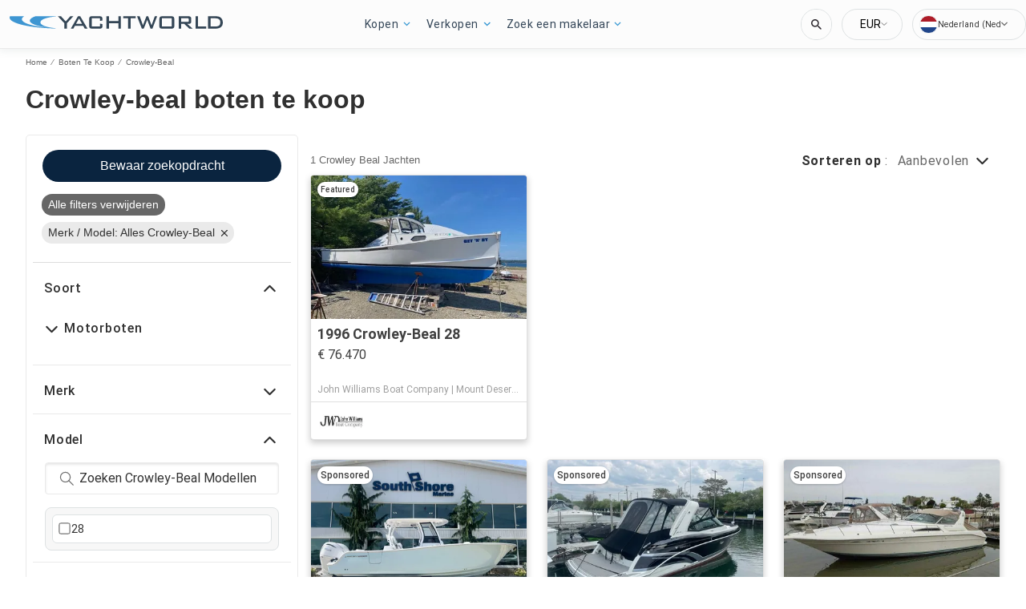

--- FILE ---
content_type: text/javascript; charset=utf-8
request_url: https://app.link/_r?sdk=web2.86.5&branch_key=key_test_hqpJ5KtLWEmKFttPfjuuQdaptCn4jyjk&callback=branch_callback__0
body_size: 71
content:
/**/ typeof branch_callback__0 === 'function' && branch_callback__0("1542891393384833637");